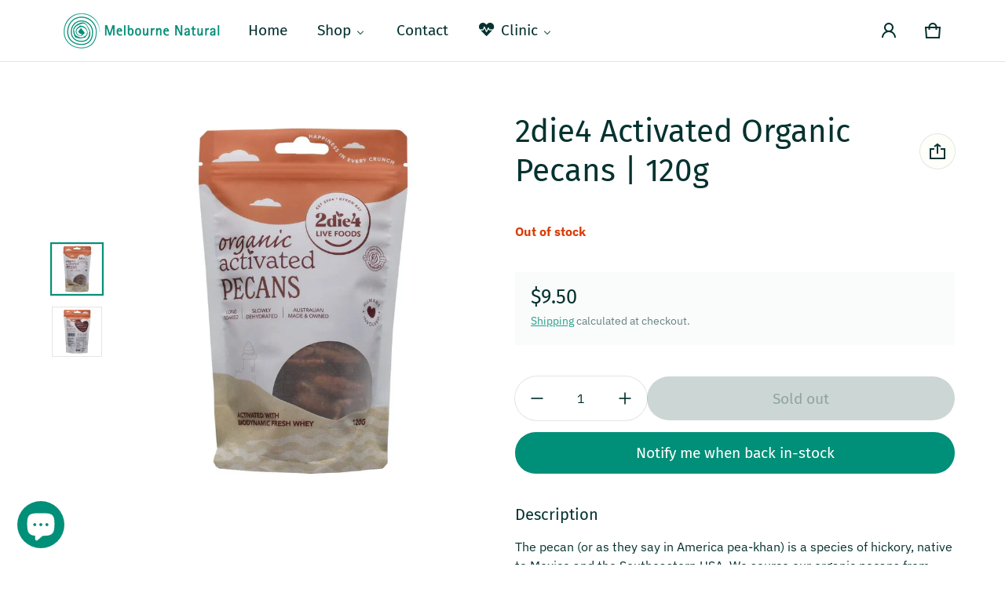

--- FILE ---
content_type: text/css
request_url: https://melbournenatural.com.au/cdn/shop/t/6/assets/animation.css?v=26075950298073314101707206549
body_size: 344
content:
@keyframes scroll{0%{transform:translate(0)}to{transform:translate(-100%)}}.marquee__items--animate{-webkit-animation:scroll var(--marquee-duration) linear infinite;animation:scroll var(--marquee-duration) linear infinite}.marquee--animation-pause .marquee__items--animate{animation-play-state:paused}.popup[open=true] .js-animate{transform:translateZ(0);opacity:1}.sht-spinner{animation:spinner 1s linear infinite}@keyframes spinner{0%{transform:rotate(0)}to{transform:rotate(360deg)}}@keyframes cartCount{0%{transform:scale(1)}50%{transform:scale(1.3)}to{transform:scale(1)}}@keyframes cartCountNumber{0%{transform:scale(1);opacity:1}50%{transform:scale(0);opacity:0}to{transform:scale(1);opacity:1}}@keyframes fadeUp{0%{transform:translateY(32px)}to{transform:translateY(0)}}.accordion__header:hover{color:rgb(var(--color-btn-bg-rgb))}.input--variant:focus-visible+label{display:block;box-shadow:0 0 0 2px var(--color-page-bg),0 0 0 5px rgb(var(--color-btn-bg-rgb))}.pickup__availability-info button:hover{color:inherit}.featured-product-details .product__title h2:hover{color:rgba(var(--color-btn-bg-rgb))}.footer__nav__link:hover{text-decoration:underline;text-underline-offset:2px;text-decoration-thickness:2px}.text-block a:hover,.rte a:hover{color:rgb(var(--color-btn-bg-rgb));text-decoration-thickness:2px}.shopify-challenge__container .shopify-challenge__button:hover,.btn-primary:hover,.btn-primary:active{box-shadow:0 0 0 3px rgba(var(--color-btn-bg-rgb),.16);opacity:.8}.btn-secondary:hover,.btn-secondary:active{box-shadow:0 0 0 1px rgb(var(--color-btn-bg-rgb)),0 0 0 3px rgba(var(--color-btn-bg-rgb),.12);opacity:.8}.btn-link:hover,.btn-link:active{color:rgba(var(--color-btn-bg-rgb),.7)}.btn-icon.btn-link:hover,.btn-icon.btn-link:active{background:rgba(var(--color-btn-bg-rgb),.04)}.btn:focus-visible{box-shadow:0 0 0 1px rgba(var(--color-btn-bg-rgb),var(--alpha, .08)),0 0 0 3px #fff,0 0 0 6px rgb(var(--color-btn-bg-rgb));filter:drop-shadow(0 0 4px rgba(var(--color-btn-bg-rgb),.6));outline:0}.btn-secondary:focus-visible{--alpha: .16}.btn-rounded,.btn-link:focus-visible{border-radius:0}.field__text:focus{box-shadow:0 0 0 3px rgb(var(--color-btn-bg-rgb))}.field__checkbox:checked+svg{background:rgb(var(--color-btn-bg-rgb))}.field__checkbox:checked+svg path{transform:scale(1)}.field--hover:hover{border-color:rgba(var(--color-btn-bg-rgb),.16);box-shadow:0 0 0 3px rgba(var(--color-btn-bg-rgb),.16)}.field--focus:focus-visible{box-shadow:0 0 0 3px rgb(var(--color-btn-bg-rgb));outline:0}.tag:focus,.tag:focus-visible,.tag:hover{background:rgba(var(--color-btn-bg-rgb),.02);border-color:rgba(var(--color-btn-bg-rgb),.2)}.tag:active{background:rgba(var(--color-btn-bg-rgb),.06);border-color:rgba(var(--color-btn-bg-rgb),.2)}.tab__link:hover{color:rgba(var(--color-btn-bg-rgb))}.skip-to-content:focus{width:auto!important;height:auto!important;visibility:visible;opacity:1;z-index:999999;top:10px;left:10px;clip:auto!important;padding:10px 20px!important;-webkit-clip-path:none!important;clip-path:none!important;border-radius:0}.has-tooltip:hover .tooltip{visibility:visible;opacity:1}.media-hover-zoomed:hover .media,.card__media:hover .media{transform:scale3d(1.1,1.1,1);transition:.3s var(--timing-function-off)}.vs__item.btn-active,.vs__item:hover,.vs__item:focus-visible{transition:all ease .3s;box-shadow:inset 0 0 0 1px var(--color-divider),0 0 0 1px var(--color-page-bg),0 0 0 2px var(--color-main-accent-bg);outline:none}.card--2-images .card__media:hover .product__image-first .media{opacity:0}.card--2-images .card__media:hover .product__image-second .media{opacity:1}.color_variant-list li:hover,.localization-list li:hover{background:rgba(var(--color-normal-text-rgb),.02)}.header--transparent .menu__link-lv1:hover{color:rgb(var(--color-btn-bg-rgb))}.header--transparent:hover:after{display:none}
/*# sourceMappingURL=/cdn/shop/t/6/assets/animation.css.map?v=26075950298073314101707206549 */


--- FILE ---
content_type: text/javascript; charset=utf-8
request_url: https://melbournenatural.com.au/products/activatedorganicpecans120g.js
body_size: 444
content:
{"id":7943865958557,"title":"2die4 Activated Organic Pecans | 120g","handle":"activatedorganicpecans120g","description":"\u003cp\u003eThe pecan (or as they say in America pea-khan) is a species of hickory, native to Mexico and the Southeastern USA. We source our organic pecans from local farms, and we long soak and slowly dehydrate them at low temperatures, releasing the bioavailability of their vitamins and minerals. We pack our activated organic pecans fresh at our facility in Byron Bay, ready to deliver Australia-wide.\u003c\/p\u003e\n\u003cp\u003e\u003cstrong\u003eSpecifications\u003c\/strong\u003e\u003cbr\u003eMade in Byron Bay from Australian-grown Pecans. Contains Dairy.\u003c\/p\u003e\n\u003cp\u003e\u003cstrong\u003eIngredients\u003c\/strong\u003e\u003cbr\u003eOrganic Pecans (99%), Fresh Biodynamic Whey (Milk), Filtered Water, Australian Sea Salt\u003c\/p\u003e\n\u003cp\u003e \u003c\/p\u003e\n\u003cp\u003e \u003c\/p\u003e","published_at":"2024-01-19T12:19:44+11:00","created_at":"2024-01-19T12:19:46+11:00","vendor":"2die4","type":"Retail Product","tags":["Food"],"price":950,"price_min":950,"price_max":950,"available":false,"price_varies":false,"compare_at_price":null,"compare_at_price_min":0,"compare_at_price_max":0,"compare_at_price_varies":false,"variants":[{"id":44479545409693,"title":"Default Title","option1":"Default Title","option2":null,"option3":null,"sku":"9340755000117","requires_shipping":true,"taxable":true,"featured_image":null,"available":false,"name":"2die4 Activated Organic Pecans | 120g","public_title":null,"options":["Default Title"],"price":950,"weight":0,"compare_at_price":null,"inventory_management":"shopify","barcode":null,"requires_selling_plan":false,"selling_plan_allocations":[]}],"images":["\/\/cdn.shopify.com\/s\/files\/1\/0642\/9563\/3053\/files\/Organic-Activated-Pecans-102g-Front_2000x_8369aaa6-14e7-4bc7-a58c-8e39ccbbda53.webp?v=1706153229","\/\/cdn.shopify.com\/s\/files\/1\/0642\/9563\/3053\/files\/Organic-Activated-Pecans-120g-Back_2000x_080726b6-4105-4cec-bfbb-7456b449ff9f.webp?v=1706153229"],"featured_image":"\/\/cdn.shopify.com\/s\/files\/1\/0642\/9563\/3053\/files\/Organic-Activated-Pecans-102g-Front_2000x_8369aaa6-14e7-4bc7-a58c-8e39ccbbda53.webp?v=1706153229","options":[{"name":"Title","position":1,"values":["Default Title"]}],"url":"\/products\/activatedorganicpecans120g","media":[{"alt":"2die4 Activated Organic Pecans | 120g - Melbourne Natural","id":28408888000669,"position":1,"preview_image":{"aspect_ratio":1.0,"height":800,"width":800,"src":"https:\/\/cdn.shopify.com\/s\/files\/1\/0642\/9563\/3053\/files\/Organic-Activated-Pecans-102g-Front_2000x_8369aaa6-14e7-4bc7-a58c-8e39ccbbda53.webp?v=1706153229"},"aspect_ratio":1.0,"height":800,"media_type":"image","src":"https:\/\/cdn.shopify.com\/s\/files\/1\/0642\/9563\/3053\/files\/Organic-Activated-Pecans-102g-Front_2000x_8369aaa6-14e7-4bc7-a58c-8e39ccbbda53.webp?v=1706153229","width":800},{"alt":"2die4 Activated Organic Pecans | 120g - Melbourne Natural","id":28408888033437,"position":2,"preview_image":{"aspect_ratio":1.0,"height":800,"width":800,"src":"https:\/\/cdn.shopify.com\/s\/files\/1\/0642\/9563\/3053\/files\/Organic-Activated-Pecans-120g-Back_2000x_080726b6-4105-4cec-bfbb-7456b449ff9f.webp?v=1706153229"},"aspect_ratio":1.0,"height":800,"media_type":"image","src":"https:\/\/cdn.shopify.com\/s\/files\/1\/0642\/9563\/3053\/files\/Organic-Activated-Pecans-120g-Back_2000x_080726b6-4105-4cec-bfbb-7456b449ff9f.webp?v=1706153229","width":800}],"requires_selling_plan":false,"selling_plan_groups":[]}

--- FILE ---
content_type: text/javascript; charset=utf-8
request_url: https://melbournenatural.com.au/products/activatedorganicpecans120g.js
body_size: 525
content:
{"id":7943865958557,"title":"2die4 Activated Organic Pecans | 120g","handle":"activatedorganicpecans120g","description":"\u003cp\u003eThe pecan (or as they say in America pea-khan) is a species of hickory, native to Mexico and the Southeastern USA. We source our organic pecans from local farms, and we long soak and slowly dehydrate them at low temperatures, releasing the bioavailability of their vitamins and minerals. We pack our activated organic pecans fresh at our facility in Byron Bay, ready to deliver Australia-wide.\u003c\/p\u003e\n\u003cp\u003e\u003cstrong\u003eSpecifications\u003c\/strong\u003e\u003cbr\u003eMade in Byron Bay from Australian-grown Pecans. Contains Dairy.\u003c\/p\u003e\n\u003cp\u003e\u003cstrong\u003eIngredients\u003c\/strong\u003e\u003cbr\u003eOrganic Pecans (99%), Fresh Biodynamic Whey (Milk), Filtered Water, Australian Sea Salt\u003c\/p\u003e\n\u003cp\u003e \u003c\/p\u003e\n\u003cp\u003e \u003c\/p\u003e","published_at":"2024-01-19T12:19:44+11:00","created_at":"2024-01-19T12:19:46+11:00","vendor":"2die4","type":"Retail Product","tags":["Food"],"price":950,"price_min":950,"price_max":950,"available":false,"price_varies":false,"compare_at_price":null,"compare_at_price_min":0,"compare_at_price_max":0,"compare_at_price_varies":false,"variants":[{"id":44479545409693,"title":"Default Title","option1":"Default Title","option2":null,"option3":null,"sku":"9340755000117","requires_shipping":true,"taxable":true,"featured_image":null,"available":false,"name":"2die4 Activated Organic Pecans | 120g","public_title":null,"options":["Default Title"],"price":950,"weight":0,"compare_at_price":null,"inventory_management":"shopify","barcode":null,"requires_selling_plan":false,"selling_plan_allocations":[]}],"images":["\/\/cdn.shopify.com\/s\/files\/1\/0642\/9563\/3053\/files\/Organic-Activated-Pecans-102g-Front_2000x_8369aaa6-14e7-4bc7-a58c-8e39ccbbda53.webp?v=1706153229","\/\/cdn.shopify.com\/s\/files\/1\/0642\/9563\/3053\/files\/Organic-Activated-Pecans-120g-Back_2000x_080726b6-4105-4cec-bfbb-7456b449ff9f.webp?v=1706153229"],"featured_image":"\/\/cdn.shopify.com\/s\/files\/1\/0642\/9563\/3053\/files\/Organic-Activated-Pecans-102g-Front_2000x_8369aaa6-14e7-4bc7-a58c-8e39ccbbda53.webp?v=1706153229","options":[{"name":"Title","position":1,"values":["Default Title"]}],"url":"\/products\/activatedorganicpecans120g","media":[{"alt":"2die4 Activated Organic Pecans | 120g - Melbourne Natural","id":28408888000669,"position":1,"preview_image":{"aspect_ratio":1.0,"height":800,"width":800,"src":"https:\/\/cdn.shopify.com\/s\/files\/1\/0642\/9563\/3053\/files\/Organic-Activated-Pecans-102g-Front_2000x_8369aaa6-14e7-4bc7-a58c-8e39ccbbda53.webp?v=1706153229"},"aspect_ratio":1.0,"height":800,"media_type":"image","src":"https:\/\/cdn.shopify.com\/s\/files\/1\/0642\/9563\/3053\/files\/Organic-Activated-Pecans-102g-Front_2000x_8369aaa6-14e7-4bc7-a58c-8e39ccbbda53.webp?v=1706153229","width":800},{"alt":"2die4 Activated Organic Pecans | 120g - Melbourne Natural","id":28408888033437,"position":2,"preview_image":{"aspect_ratio":1.0,"height":800,"width":800,"src":"https:\/\/cdn.shopify.com\/s\/files\/1\/0642\/9563\/3053\/files\/Organic-Activated-Pecans-120g-Back_2000x_080726b6-4105-4cec-bfbb-7456b449ff9f.webp?v=1706153229"},"aspect_ratio":1.0,"height":800,"media_type":"image","src":"https:\/\/cdn.shopify.com\/s\/files\/1\/0642\/9563\/3053\/files\/Organic-Activated-Pecans-120g-Back_2000x_080726b6-4105-4cec-bfbb-7456b449ff9f.webp?v=1706153229","width":800}],"requires_selling_plan":false,"selling_plan_groups":[]}